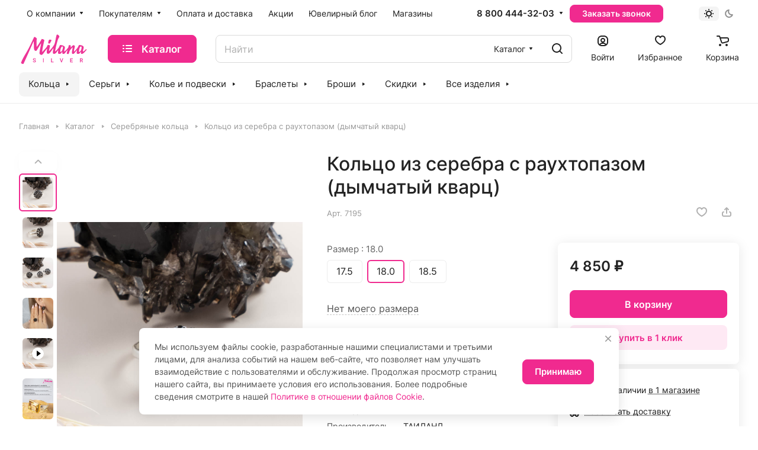

--- FILE ---
content_type: text/html; charset=UTF-8
request_url: https://milanasilver.ru/ajax/amount.php
body_size: 85
content:
{"success":true,"error":"","amount":{"811739":"\u0432 1 \u043c\u0430\u0433\u0430\u0437\u0438\u043d\u0435"}}

--- FILE ---
content_type: application/javascript
request_url: https://milanasilver.ru/bitrix/cache/js/s1/aspro-lite/default_4aed16af6fa4a9cb402277ae56729b94/default_4aed16af6fa4a9cb402277ae56729b94_v1.js?17670068404895
body_size: 4785
content:

; /* Start:"a:4:{s:4:"full";s:84:"/bitrix/components/aspro/catalog.viewed.lite/templates/main/script.js?17008189684541";s:6:"source";s:69:"/bitrix/components/aspro/catalog.viewed.lite/templates/main/script.js";s:3:"min";s:0:"";s:3:"map";s:0:"";}"*/
if (!funcDefined('showViewedItems')) {
	showViewedItems = function($viewedSlider, cookieItems, config) {
		config = (typeof config === 'object' && config) ? config : {};
		config.SHOW_MEASURE = config.SHOW_MEASURE !== 'N' ? 'Y' : 'N';
		config.SHOW_BONUS = config.SHOW_BONUS !== 'Y' ? 'N' : 'Y';

		if ($viewedSlider.length) {			
			try {
				let storageItems = JViewed.get().getProducts();
				
				// remove some old items
				for (var i in cookieItems) {
					let productId = cookieItems[i].PRODUCT_ID;
					if(
						productId && 
						typeof storageItems[productId] == 'undefined'
					) {
						$viewedSlider.find('.catalog-viewed__item-wrap[data-id=' + productId + ']').closest('.catalog-viewed__item').remove();
					}
				}
				
				for (let productId in storageItems) {
					var $item = $viewedSlider.find('.catalog-viewed__item-wrap[data-id=' + productId + ']');

					if ($item.length) {
						let storageItem = storageItems[productId];

						let picture = {
							ID: false,
							SRC: arAsproOptions.SITE_TEMPLATE_PATH + '/images/svg/noimage_product.svg',
							ALT: storageItem.NAME,
							TITLE: storageItem.NAME,
						};
						if (typeof $item.attr('data-picture') !== 'undefined') {
							picture = JSON.parse($item.attr('data-picture'));
						}

						let bSaleMode = arAsproOptions.MODULES.sale;
						let isOffer = storageItem.IS_OFFER == 'Y';
						let bWithOffers = storageItem.WITH_OFFERS == 'Y';
						let bShowMeasure = config.SHOW_MEASURE == 'Y' && !bWithOffers && storageItem.CATALOG_MEASURE_NAME.length;
						let bHasPrice = typeof storageItem.PRICE === 'object' && storageItem.PRICE && (storageItem.PRICE.PRICE > 0 || (!bSaleMode &&storageItem.PRICE.PRICE.length));
						let bHasEconomy = typeof storageItem.PRICE === 'object' && storageItem.PRICE && (storageItem.PRICE.ECONOMY > 0 || (!bSaleMode &&storageItem.PRICE.ECONOMY.length));

						let priceHtml = '';
						if (bHasPrice) {
							let pricePrint = typeof storageItem.PRICE.PRICE_PRINT !== 'undefined' ? storageItem.PRICE.PRICE_PRINT : storageItem.PRICE.PRICE;
							priceHtml = '<div class="price__new"><span class="price__new-val font_15">' + (bWithOffers && bSaleMode ? BX.message('CATALOG_FROM_VIEWED') + ' ' : '') + pricePrint.replace(BX.message('CATALOG_FROM_VIEWED'), '').trim() + (bShowMeasure ? '/' + storageItem.CATALOG_MEASURE_NAME : '') + '</span></div>';
						}
						priceHtml = '<div class="price color_222">' + priceHtml + '</div>';

						let stickersHtml = '';
						let economyHtml = '';
						if (bHasEconomy) {
							let economyPrint = typeof storageItem.PRICE.ECONOMY_PRINT !== 'undefined' ? storageItem.PRICE.ECONOMY_PRINT : storageItem.PRICE.ECONOMY;
							economyHtml = '<div class="catalog-viewed__item-sticker-value rounded-x sticker__item sticker__item--sale">' + economyPrint + '</div>';
						}

						let bonusHtml = '';
						// if (config.SHOW_BONUS == 'Y') {
						// 	bonusHtml = '<div class="bonus-system-block lb_bonus lb_bonus_viewed lb_ajax_' + storageItem.productId + '" data-item="' + storageItem.productId + '"></div>';
						// }

						if (economyHtml || bonusHtml) {
							stickersHtml = '<div class="catalog-viewed__item-sticker">' + economyHtml + bonusHtml + '</div>';
						}

						$item.html(
							'<div class="catalog-viewed__item__inner flexbox flexbox--column">' +
								'<div class="catalog-viewed__item__image__wrap">' +
									'<div class="catalog-viewed__item__image">' +
										'<a href="' + storageItem.DETAIL_PAGE_URL + '" class="thumb">' +
											'<img border="0" src="' + picture.SRC + '" alt="' + (picture.ALT.length ? picture.ALT : storageItem.NAME) + '" title="' + (picture.TITLE.length ? picture.TITLE : storageItem.NAME) + '" />' +
										'</a>' +
									'</div>' +
									stickersHtml +
								'</div>' +
								'<div class="catalog-viewed__item__info item_info">' +
									priceHtml +
									'<div class="catalog-viewed__item__title font_14 linecamp-2">' +
										'<a class="dark_link switcher-title color-theme-target" href="' + storageItem.DETAIL_PAGE_URL + '"><span>' + storageItem.NAME + '</span></a>' +
									'</div>' +
								'</div>' +
							'</div>'
						);
					}
					else {
						// item not finded
						// may be if it`s new item (it`s detail page now)
						// or quantity limit
					}
				}
	
				// if no items than remove block
				if (!$viewedSlider.find('.catalog-viewed__item').length) {
					$viewedSlider.closest('.catalog-viewed-list').remove();
				}
			}
			catch (e) {
				console.error(e);
			}
		}
	}
}

/* End */
;; /* /bitrix/components/aspro/catalog.viewed.lite/templates/main/script.js?17008189684541*/
